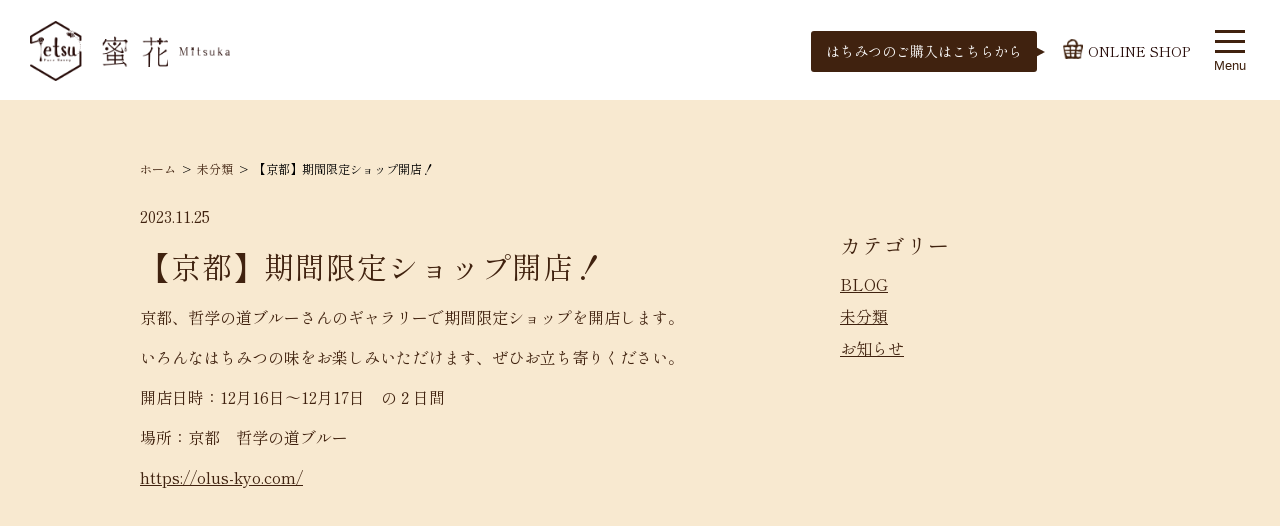

--- FILE ---
content_type: text/html; charset=UTF-8
request_url: https://mitsuka.shop/uncategorized/436/
body_size: 8372
content:
<!doctype html>
<html>
<head>
	<meta charset="UTF-8">
<meta name="viewport" content="width=device-width,initial-scale=1.0,minimum-scale=1.0">
    <meta property="og:title" content="蜜花 | Mitsuka">
    <meta property="og:type" content="website">
    <meta property="og:url" content="https://mitsuka.shop/">
    <meta property="og:image" content="https://mitsuka.shop/wp-content/themes/mitsuka/img/ogp.jpg">
    <meta property="og:site_name" content="蜜花 | Mitsuka">
    <meta property="og:description" content="蜜花はみなべ町晩稲にある養蜂園、中村養蜂園のはちみつを主に取り扱うはちみつショップです。">
 

  <link rel="shortcut icon" href="https://mitsuka.shop/wp-content/themes/mitsuka/img/favicon.ico">
<!-- slick CSS -->
<link rel="stylesheet" type="text/css" href="https://mitsuka.shop/wp-content/themes/mitsuka/slick/slick.css" media="screen" />
<link rel="stylesheet" type="text/css" href="https://mitsuka.shop/wp-content/themes/mitsuka/slick/slick-theme.css" media="screen" />
<!-- /slick CSS -->
 <link rel="stylesheet" href="https://mitsuka.shop/wp-content/themes/mitsuka/style.css">
<link rel="stylesheet" href="https://mitsuka.shop/wp-content/themes/mitsuka/css/sanitize.css"/>

<link rel="preconnect" href="https://fonts.googleapis.com">
<link rel="preconnect" href="https://fonts.gstatic.com" crossorigin>
	
<link href="https://fonts.googleapis.com/css2?family=Lora&display=swap" rel="stylesheet">
<link href="https://fonts.googleapis.com/css2?family=Lora&family=Shippori+Mincho&display=swap" rel="stylesheet">
<!-- jQuery -->
<script type="text/javascript" src="https://cdn.jsdelivr.net/npm/jquery@3.6.0/dist/jquery.min.js"></script>
	
			



  
		<!-- All in One SEO 4.1.6.2 -->
		<title>【京都】期間限定ショップ開店！ - 蜜花 mitsuka はちみつオンラインショップ</title>
		<meta name="description" content="京都、哲学の道ブルーさんのギャラリーで期間限定ショップを開店します。 いろんなはちみつの味をお楽しみいただけます、ぜひお立ち寄りください。 開店日時：12月16日〜12月17日 の２日間 場所：京都 哲学の道ブルー ht […]" />
		<meta name="robots" content="max-image-preview:large" />
		<link rel="canonical" href="https://mitsuka.shop/uncategorized/436/" />

		<!-- Global site tag (gtag.js) - Google Analytics -->
<script async src="https://www.googletagmanager.com/gtag/js?id=UA-218231002-1"></script>
<script>
 window.dataLayer = window.dataLayer || [];
 function gtag(){dataLayer.push(arguments);}
 gtag('js', new Date());

 gtag('config', 'UA-218231002-1');
</script>
		<meta property="og:locale" content="ja_JP" />
		<meta property="og:site_name" content="蜜花 mitsuka はちみつオンラインショップ - 蜜花はみなべ町晩稲にある中村養蜂園のはちみつを取り扱うオンラインショップです。" />
		<meta property="og:type" content="article" />
		<meta property="og:title" content="【京都】期間限定ショップ開店！ - 蜜花 mitsuka はちみつオンラインショップ" />
		<meta property="og:description" content="京都、哲学の道ブルーさんのギャラリーで期間限定ショップを開店します。 いろんなはちみつの味をお楽しみいただけます、ぜひお立ち寄りください。 開店日時：12月16日〜12月17日 の２日間 場所：京都 哲学の道ブルー ht […]" />
		<meta property="og:url" content="https://mitsuka.shop/uncategorized/436/" />
		<meta property="og:image" content="https://mitsuka.shop/wp-content/uploads/2022/01/ogp.jpg" />
		<meta property="og:image:secure_url" content="https://mitsuka.shop/wp-content/uploads/2022/01/ogp.jpg" />
		<meta property="og:image:width" content="1200" />
		<meta property="og:image:height" content="630" />
		<meta property="article:published_time" content="2023-11-25T00:30:00+00:00" />
		<meta property="article:modified_time" content="2023-11-20T07:41:00+00:00" />
		<meta property="article:publisher" content="https://www.facebook.com/--658684034519439/" />
		<meta name="twitter:card" content="summary_large_image" />
		<meta name="twitter:title" content="【京都】期間限定ショップ開店！ - 蜜花 mitsuka はちみつオンラインショップ" />
		<meta name="twitter:description" content="京都、哲学の道ブルーさんのギャラリーで期間限定ショップを開店します。 いろんなはちみつの味をお楽しみいただけます、ぜひお立ち寄りください。 開店日時：12月16日〜12月17日 の２日間 場所：京都 哲学の道ブルー ht […]" />
		<meta name="twitter:image" content="https://mitsuka.shop/wp-content/uploads/2022/01/ogp.jpg" />
		<script type="application/ld+json" class="aioseo-schema">
			{"@context":"https:\/\/schema.org","@graph":[{"@type":"WebSite","@id":"https:\/\/mitsuka.shop\/#website","url":"https:\/\/mitsuka.shop\/","name":"\u871c\u82b1 mitsuka \u306f\u3061\u307f\u3064\u30aa\u30f3\u30e9\u30a4\u30f3\u30b7\u30e7\u30c3\u30d7","description":"\u871c\u82b1\u306f\u307f\u306a\u3079\u753a\u6669\u7a32\u306b\u3042\u308b\u4e2d\u6751\u990a\u8702\u5712\u306e\u306f\u3061\u307f\u3064\u3092\u53d6\u308a\u6271\u3046\u30aa\u30f3\u30e9\u30a4\u30f3\u30b7\u30e7\u30c3\u30d7\u3067\u3059\u3002","inLanguage":"ja","publisher":{"@id":"https:\/\/mitsuka.shop\/#organization"}},{"@type":"Organization","@id":"https:\/\/mitsuka.shop\/#organization","name":"mitsuka","url":"https:\/\/mitsuka.shop\/","logo":{"@type":"ImageObject","@id":"https:\/\/mitsuka.shop\/#organizationLogo","url":"https:\/\/mitsuka.shop\/wp-content\/uploads\/2022\/03\/logo.png","width":212,"height":350},"image":{"@id":"https:\/\/mitsuka.shop\/#organizationLogo"},"sameAs":["https:\/\/www.facebook.com\/--658684034519439\/","https:\/\/www.instagram.com\/mitsuka_5181\/"]},{"@type":"BreadcrumbList","@id":"https:\/\/mitsuka.shop\/uncategorized\/436\/#breadcrumblist","itemListElement":[{"@type":"ListItem","@id":"https:\/\/mitsuka.shop\/#listItem","position":1,"item":{"@type":"WebPage","@id":"https:\/\/mitsuka.shop\/","name":"\u30db\u30fc\u30e0","description":"\u871c\u82b1\u306f\u307f\u306a\u3079\u753a\u6669\u7a32\u306b\u3042\u308b\u4e2d\u6751\u990a\u8702\u5712\u306e\u306f\u3061\u307f\u3064\u3092\u53d6\u308a\u6271\u3046\u30aa\u30f3\u30e9\u30a4\u30f3\u30b7\u30e7\u30c3\u30d7\u3067\u3059\u3002 - \u871c\u82b1 mitsuka \u306f\u3061\u307f\u3064\u30aa\u30f3\u30e9\u30a4\u30f3\u30b7\u30e7\u30c3\u30d7","url":"https:\/\/mitsuka.shop\/"},"nextItem":"https:\/\/mitsuka.shop\/uncategorized\/#listItem"},{"@type":"ListItem","@id":"https:\/\/mitsuka.shop\/uncategorized\/#listItem","position":2,"item":{"@type":"WebPage","@id":"https:\/\/mitsuka.shop\/uncategorized\/","name":"\u672a\u5206\u985e","description":"\u4eac\u90fd\u3001\u54f2\u5b66\u306e\u9053\u30d6\u30eb\u30fc\u3055\u3093\u306e\u30ae\u30e3\u30e9\u30ea\u30fc\u3067\u671f\u9593\u9650\u5b9a\u30b7\u30e7\u30c3\u30d7\u3092\u958b\u5e97\u3057\u307e\u3059\u3002 \u3044\u308d\u3093\u306a\u306f\u3061\u307f\u3064\u306e\u5473\u3092\u304a\u697d\u3057\u307f\u3044\u305f\u3060\u3051\u307e\u3059\u3001\u305c\u3072\u304a\u7acb\u3061\u5bc4\u308a\u304f\u3060\u3055\u3044\u3002 \u958b\u5e97\u65e5\u6642\uff1a12\u670816\u65e5\u301c12\u670817\u65e5 \u306e\uff12\u65e5\u9593 \u5834\u6240\uff1a\u4eac\u90fd \u54f2\u5b66\u306e\u9053\u30d6\u30eb\u30fc ht [\u2026]","url":"https:\/\/mitsuka.shop\/uncategorized\/"},"previousItem":"https:\/\/mitsuka.shop\/#listItem"}]},{"@type":"Person","@id":"https:\/\/mitsuka.shop\/author\/mitsuka_s\/#author","url":"https:\/\/mitsuka.shop\/author\/mitsuka_s\/","name":"mitsuka_s","image":{"@type":"ImageObject","@id":"https:\/\/mitsuka.shop\/uncategorized\/436\/#authorImage","url":"https:\/\/secure.gravatar.com\/avatar\/fca06ff754b395708f21ec7ebdfd5af3b8738618c89456839ae2ceccf345f419?s=96&d=mm&r=g","width":96,"height":96,"caption":"mitsuka_s"},"sameAs":["https:\/\/www.facebook.com\/--658684034519439\/","https:\/\/www.instagram.com\/mitsuka_5181\/"]},{"@type":"WebPage","@id":"https:\/\/mitsuka.shop\/uncategorized\/436\/#webpage","url":"https:\/\/mitsuka.shop\/uncategorized\/436\/","name":"\u3010\u4eac\u90fd\u3011\u671f\u9593\u9650\u5b9a\u30b7\u30e7\u30c3\u30d7\u958b\u5e97\uff01 - \u871c\u82b1 mitsuka \u306f\u3061\u307f\u3064\u30aa\u30f3\u30e9\u30a4\u30f3\u30b7\u30e7\u30c3\u30d7","description":"\u4eac\u90fd\u3001\u54f2\u5b66\u306e\u9053\u30d6\u30eb\u30fc\u3055\u3093\u306e\u30ae\u30e3\u30e9\u30ea\u30fc\u3067\u671f\u9593\u9650\u5b9a\u30b7\u30e7\u30c3\u30d7\u3092\u958b\u5e97\u3057\u307e\u3059\u3002 \u3044\u308d\u3093\u306a\u306f\u3061\u307f\u3064\u306e\u5473\u3092\u304a\u697d\u3057\u307f\u3044\u305f\u3060\u3051\u307e\u3059\u3001\u305c\u3072\u304a\u7acb\u3061\u5bc4\u308a\u304f\u3060\u3055\u3044\u3002 \u958b\u5e97\u65e5\u6642\uff1a12\u670816\u65e5\u301c12\u670817\u65e5 \u306e\uff12\u65e5\u9593 \u5834\u6240\uff1a\u4eac\u90fd \u54f2\u5b66\u306e\u9053\u30d6\u30eb\u30fc ht [\u2026]","inLanguage":"ja","isPartOf":{"@id":"https:\/\/mitsuka.shop\/#website"},"breadcrumb":{"@id":"https:\/\/mitsuka.shop\/uncategorized\/436\/#breadcrumblist"},"author":"https:\/\/mitsuka.shop\/author\/mitsuka_s\/#author","creator":"https:\/\/mitsuka.shop\/author\/mitsuka_s\/#author","datePublished":"2023-11-25T00:30:00+09:00","dateModified":"2023-11-20T07:41:00+09:00"},{"@type":"BlogPosting","@id":"https:\/\/mitsuka.shop\/uncategorized\/436\/#blogposting","name":"\u3010\u4eac\u90fd\u3011\u671f\u9593\u9650\u5b9a\u30b7\u30e7\u30c3\u30d7\u958b\u5e97\uff01 - \u871c\u82b1 mitsuka \u306f\u3061\u307f\u3064\u30aa\u30f3\u30e9\u30a4\u30f3\u30b7\u30e7\u30c3\u30d7","description":"\u4eac\u90fd\u3001\u54f2\u5b66\u306e\u9053\u30d6\u30eb\u30fc\u3055\u3093\u306e\u30ae\u30e3\u30e9\u30ea\u30fc\u3067\u671f\u9593\u9650\u5b9a\u30b7\u30e7\u30c3\u30d7\u3092\u958b\u5e97\u3057\u307e\u3059\u3002 \u3044\u308d\u3093\u306a\u306f\u3061\u307f\u3064\u306e\u5473\u3092\u304a\u697d\u3057\u307f\u3044\u305f\u3060\u3051\u307e\u3059\u3001\u305c\u3072\u304a\u7acb\u3061\u5bc4\u308a\u304f\u3060\u3055\u3044\u3002 \u958b\u5e97\u65e5\u6642\uff1a12\u670816\u65e5\u301c12\u670817\u65e5 \u306e\uff12\u65e5\u9593 \u5834\u6240\uff1a\u4eac\u90fd \u54f2\u5b66\u306e\u9053\u30d6\u30eb\u30fc ht [\u2026]","inLanguage":"ja","headline":"\u3010\u4eac\u90fd\u3011\u671f\u9593\u9650\u5b9a\u30b7\u30e7\u30c3\u30d7\u958b\u5e97\uff01","author":{"@id":"https:\/\/mitsuka.shop\/author\/mitsuka_s\/#author"},"publisher":{"@id":"https:\/\/mitsuka.shop\/#organization"},"datePublished":"2023-11-25T00:30:00+09:00","dateModified":"2023-11-20T07:41:00+09:00","articleSection":"\u672a\u5206\u985e","mainEntityOfPage":{"@id":"https:\/\/mitsuka.shop\/uncategorized\/436\/#webpage"},"isPartOf":{"@id":"https:\/\/mitsuka.shop\/uncategorized\/436\/#webpage"},"image":{"@type":"ImageObject","@id":"https:\/\/mitsuka.shop\/#articleImage","url":"https:\/\/mitsuka.shop\/wp-content\/uploads\/2022\/01\/samplemitsuka.jpg","width":1000,"height":1000}}]}
		</script>
		<!-- All in One SEO -->

<link rel='dns-prefetch' href='//webfonts.sakura.ne.jp' />
<link rel="alternate" type="application/rss+xml" title="蜜花 mitsuka はちみつオンラインショップ &raquo; 【京都】期間限定ショップ開店！ のコメントのフィード" href="https://mitsuka.shop/uncategorized/436/feed/" />
<link rel="alternate" title="oEmbed (JSON)" type="application/json+oembed" href="https://mitsuka.shop/wp-json/oembed/1.0/embed?url=https%3A%2F%2Fmitsuka.shop%2Funcategorized%2F436%2F" />
<link rel="alternate" title="oEmbed (XML)" type="text/xml+oembed" href="https://mitsuka.shop/wp-json/oembed/1.0/embed?url=https%3A%2F%2Fmitsuka.shop%2Funcategorized%2F436%2F&#038;format=xml" />
		<!-- This site uses the Google Analytics by MonsterInsights plugin v8.10.0 - Using Analytics tracking - https://www.monsterinsights.com/ -->
		<!-- Note: MonsterInsights is not currently configured on this site. The site owner needs to authenticate with Google Analytics in the MonsterInsights settings panel. -->
					<!-- No UA code set -->
				<!-- / Google Analytics by MonsterInsights -->
		<style id='wp-img-auto-sizes-contain-inline-css' type='text/css'>
img:is([sizes=auto i],[sizes^="auto," i]){contain-intrinsic-size:3000px 1500px}
/*# sourceURL=wp-img-auto-sizes-contain-inline-css */
</style>
<style id='wp-emoji-styles-inline-css' type='text/css'>

	img.wp-smiley, img.emoji {
		display: inline !important;
		border: none !important;
		box-shadow: none !important;
		height: 1em !important;
		width: 1em !important;
		margin: 0 0.07em !important;
		vertical-align: -0.1em !important;
		background: none !important;
		padding: 0 !important;
	}
/*# sourceURL=wp-emoji-styles-inline-css */
</style>
<style id='wp-block-library-inline-css' type='text/css'>
:root{--wp-block-synced-color:#7a00df;--wp-block-synced-color--rgb:122,0,223;--wp-bound-block-color:var(--wp-block-synced-color);--wp-editor-canvas-background:#ddd;--wp-admin-theme-color:#007cba;--wp-admin-theme-color--rgb:0,124,186;--wp-admin-theme-color-darker-10:#006ba1;--wp-admin-theme-color-darker-10--rgb:0,107,160.5;--wp-admin-theme-color-darker-20:#005a87;--wp-admin-theme-color-darker-20--rgb:0,90,135;--wp-admin-border-width-focus:2px}@media (min-resolution:192dpi){:root{--wp-admin-border-width-focus:1.5px}}.wp-element-button{cursor:pointer}:root .has-very-light-gray-background-color{background-color:#eee}:root .has-very-dark-gray-background-color{background-color:#313131}:root .has-very-light-gray-color{color:#eee}:root .has-very-dark-gray-color{color:#313131}:root .has-vivid-green-cyan-to-vivid-cyan-blue-gradient-background{background:linear-gradient(135deg,#00d084,#0693e3)}:root .has-purple-crush-gradient-background{background:linear-gradient(135deg,#34e2e4,#4721fb 50%,#ab1dfe)}:root .has-hazy-dawn-gradient-background{background:linear-gradient(135deg,#faaca8,#dad0ec)}:root .has-subdued-olive-gradient-background{background:linear-gradient(135deg,#fafae1,#67a671)}:root .has-atomic-cream-gradient-background{background:linear-gradient(135deg,#fdd79a,#004a59)}:root .has-nightshade-gradient-background{background:linear-gradient(135deg,#330968,#31cdcf)}:root .has-midnight-gradient-background{background:linear-gradient(135deg,#020381,#2874fc)}:root{--wp--preset--font-size--normal:16px;--wp--preset--font-size--huge:42px}.has-regular-font-size{font-size:1em}.has-larger-font-size{font-size:2.625em}.has-normal-font-size{font-size:var(--wp--preset--font-size--normal)}.has-huge-font-size{font-size:var(--wp--preset--font-size--huge)}.has-text-align-center{text-align:center}.has-text-align-left{text-align:left}.has-text-align-right{text-align:right}.has-fit-text{white-space:nowrap!important}#end-resizable-editor-section{display:none}.aligncenter{clear:both}.items-justified-left{justify-content:flex-start}.items-justified-center{justify-content:center}.items-justified-right{justify-content:flex-end}.items-justified-space-between{justify-content:space-between}.screen-reader-text{border:0;clip-path:inset(50%);height:1px;margin:-1px;overflow:hidden;padding:0;position:absolute;width:1px;word-wrap:normal!important}.screen-reader-text:focus{background-color:#ddd;clip-path:none;color:#444;display:block;font-size:1em;height:auto;left:5px;line-height:normal;padding:15px 23px 14px;text-decoration:none;top:5px;width:auto;z-index:100000}html :where(.has-border-color){border-style:solid}html :where([style*=border-top-color]){border-top-style:solid}html :where([style*=border-right-color]){border-right-style:solid}html :where([style*=border-bottom-color]){border-bottom-style:solid}html :where([style*=border-left-color]){border-left-style:solid}html :where([style*=border-width]){border-style:solid}html :where([style*=border-top-width]){border-top-style:solid}html :where([style*=border-right-width]){border-right-style:solid}html :where([style*=border-bottom-width]){border-bottom-style:solid}html :where([style*=border-left-width]){border-left-style:solid}html :where(img[class*=wp-image-]){height:auto;max-width:100%}:where(figure){margin:0 0 1em}html :where(.is-position-sticky){--wp-admin--admin-bar--position-offset:var(--wp-admin--admin-bar--height,0px)}@media screen and (max-width:600px){html :where(.is-position-sticky){--wp-admin--admin-bar--position-offset:0px}}
/*wp_block_styles_on_demand_placeholder:696dfa2623d42*/
/*# sourceURL=wp-block-library-inline-css */
</style>
<style id='classic-theme-styles-inline-css' type='text/css'>
/*! This file is auto-generated */
.wp-block-button__link{color:#fff;background-color:#32373c;border-radius:9999px;box-shadow:none;text-decoration:none;padding:calc(.667em + 2px) calc(1.333em + 2px);font-size:1.125em}.wp-block-file__button{background:#32373c;color:#fff;text-decoration:none}
/*# sourceURL=/wp-includes/css/classic-themes.min.css */
</style>
<link rel='stylesheet' id='wp-block-paragraph-css' href='https://mitsuka.shop/wp-includes/blocks/paragraph/style.min.css?ver=6.9' type='text/css' media='all' />
<script type="text/javascript" src="https://mitsuka.shop/wp-content/themes/mitsuka/js/burger.js?ver=6.9" id="burger-js"></script>
<script type="text/javascript" src="https://mitsuka.shop/wp-includes/js/jquery/jquery.min.js?ver=3.7.1" id="jquery-core-js"></script>
<script type="text/javascript" src="https://mitsuka.shop/wp-includes/js/jquery/jquery-migrate.min.js?ver=3.4.1" id="jquery-migrate-js"></script>
<script type="text/javascript" src="//webfonts.sakura.ne.jp/js/sakurav3.js?fadein=0&amp;ver=3.1.0" id="typesquare_std-js"></script>
<link rel="https://api.w.org/" href="https://mitsuka.shop/wp-json/" /><link rel="alternate" title="JSON" type="application/json" href="https://mitsuka.shop/wp-json/wp/v2/posts/436" /><link rel="EditURI" type="application/rsd+xml" title="RSD" href="https://mitsuka.shop/xmlrpc.php?rsd" />
<meta name="generator" content="WordPress 6.9" />
<link rel='shortlink' href='https://mitsuka.shop/?p=436' />
<meta name="cdp-version" content="1.2.6" /><link rel="shortcut icon" type="image/x-icon" href="https://mitsuka.shop/wp-content/themes/mitsuka/favicon.ico">


</head>

 <body class="wp-singular post-template-default single single-post postid-436 single-format-standard wp-theme-mitsuka">
<div class="all-conwrap fade">
 <div class="hamb-bk"></div>
<header>
	
	<div class="fixarea">
	  <h1><a href="https://mitsuka.shop">
		  <img src="https://mitsuka.shop/wp-content/themes/mitsuka/img/s_logo.png" alt="蜜花" srcset="https://mitsuka.shop/wp-content/themes/mitsuka/img/s_logo@2x.png"></a>
	</h1>
	<div class="topnav">
		<div class="top_onlineshop">
						<span>はちみつのご購入はこちらから</span>					
			<a href="https://mitsuka.shop/item/">ONLINE <br class="nopc">SHOP</a>
					</div>
		<div class="hamburger">
			<button type="button" class="btn js-btn">
				<span class="btn-line"></span>
			</button>
		</div>
<nav class="globalnav">
	<div class="menu">
		<div class="menuWrap">
		<ul class="menu_list">
			<li class="nopc">
				<div class="foot-onlineshop shopbtn_pc"><a href="https://mitsuka.shop/item/">ONLINE SHOP</a></div>

			</li>
			<li><a href="https://mitsuka.shop">HOME</a></li>
			<li class="list_con"><a href="https://mitsuka.shop/#concept1">CONCEPT</a></li>
			<li class="list_con"><a href="https://mitsuka.shop/#Line-Up">LINE-UP</a></li>
			<li class="list_con"><a href="https://mitsuka.shop/#Aboutus">ABOUT US</a></li>
			<li><a href="https://mitsuka.shop/news/">NEWS</a></li>
		<li>
		<a href="https://honey.shop-pro.jp/secure/?mode=inq&shop_back_url=http%3A%2F%2Fhoney.shop-pro.jp%2F&shop_id=PA01149525">CONTACT</a>
		</li>

			
    </ul>
	<ul class="menu_listsmall">
		<li class="otherMenu">
			<a href="https://mitsuka.shop/privacypolicy/">プライバシーポリシー</a>
		</li>
		<li class="otherMenu">
			<a href="https://mitsuka.shop/company/">特定商取引法に基づく表記</a>
		</li>


			</ul>
	<ul class="menu_hachimitsu">
		<li>
			<a href="https://mitsuka.shop/item/#akasia">
			<figure>
				<img src="https://mitsuka.shop/wp-content/themes/mitsuka/img/akasia.png" alt="あかしあ" srcset="https://mitsuka.shop/wp-content/themes/mitsuka/img/akasia@2x.png">
			 </figure>
			</a>
		</li>
		
		<li>
			<a href="https://mitsuka.shop/item/#hyakka">
			<figure>
				<img src="https://mitsuka.shop/wp-content/themes/mitsuka/img/hyakka.png" alt="百花" srcset="https://mitsuka.shop/wp-content/themes/mitsuka/img/hyakka@2x.png">
			 </figure>
			</a>
		</li>
		<li>
			<a href="https://mitsuka.shop/item/#bodaiju">
			<figure>
				<img src="https://mitsuka.shop/wp-content/themes/mitsuka/img/bodaiju.png" alt="菩提樹" srcset="https://mitsuka.shop/wp-content/themes/mitsuka/img/bodaiju@2x.png">
			 </figure>
			</a>
		</li>
		<li>
			<a href="https://mitsuka.shop/item/#kihada">
			<figure>
				<img src="https://mitsuka.shop/wp-content/themes/mitsuka/img/kihada.png" alt="きはだ" srcset="https://mitsuka.shop/wp-content/themes/mitsuka/img/kihada@2x.png">
			</figure>
			</a>
		</li>

		
		<li>
			<a href="https://mitsuka.shop/item/#mikan">
			<figure>
				<img src="https://mitsuka.shop/wp-content/themes/mitsuka/img/mikan.png" alt="みかん" srcset="https://mitsuka.shop/wp-content/themes/mitsuka/img/mikan@2x.png">
			</figure>
			</a>
		</li>
				
				</ul>
	<ul class="menu_hachimitsu">
		<li>
			<a href="https://mitsuka.shop/item/#akasia">
			<p>あかしあはちみつ</p>
			</a>
		</li>
		<li>
			<a href="https://mitsuka.shop/item/#hyakka">
			<p>百花はちみつ</p>
			</a>
		</li>
		<li>
			<a href="https://mitsuka.shop/item/#bodaiju">
			<p>菩提樹はちみつ</p>
			</a>
		</li>
		<li>
			<a href="https://mitsuka.shop/item/#kihada">
			<p>きはだはちみつ</p>
			</a>
		</li>
		<li>
			<a href="https://mitsuka.shop/item/#mikan">
			<p>みかんはちみつ</p>
			</a>
		</li>
				
				</ul>
	<ul class="menu_sns">
					<li class="SNS">
			<a href="https://ja-jp.facebook.com/%E3%81%BF%E3%81%AA%E3%81%B9%E4%B8%AD%E6%9D%91%E9%A4%8A%E8%9C%82%E5%9C%92-Pure-honey-Tetsu-658684034519439/"><img src="https://mitsuka.shop/wp-content/themes/mitsuka/img/facebook.png" alt="facebook" srcset="https://mitsuka.shop/wp-content/themes/mitsuka/img/facebook@2x.png"></a>
			<a href="https://www.instagram.com/nakamurayouhouen/"><img src="https://mitsuka.shop/wp-content/themes/mitsuka/img/insta.png" alt="insta" srcset="https://mitsuka.shop/wp-content/themes/mitsuka/img/insta@2x.png"></a>
		</li>
			</ul>
			</div>
				</div>
</nav>
		</div>
		
	</div>


  </header> 
<section class="news_single pageback_padding">
		<div class="w1000">
				<div id="breadcrumb"><ul><li><a href="https://mitsuka.shop"><span>ホーム</span></a></li><li><a href="https://mitsuka.shop/uncategorized/"><span>未分類</span></a></li><li><span>【京都】期間限定ショップ開店！</span></li></ul></div><div class="newsWrap">
<div class="postwrap">
			<article class="newsSinglePost">
					<p class="data">2023.11.25</p>
	<h2>【京都】期間限定ショップ開店！</h2>

						<p>
<p>京都、哲学の道ブルーさんのギャラリーで期間限定ショップを開店します。</p>



<p>いろんなはちみつの味をお楽しみいただけます、ぜひお立ち寄りください。</p>



<p>開店日時：12月16日〜12月17日　の２日間</p>



<p>場所：京都　哲学の道ブルー</p>



<p><a href="https://olus-kyo.com/" title="https://olus-kyo.com/">https://olus-kyo.com/</a></p>


<p><iframe src="https://www.google.com/maps/embed?pb=!1m18!1m12!1m3!1d3267.3132058294054!2d135.7940150757587!3d35.023893672806594!2m3!1f0!2f0!3f0!3m2!1i1024!2i768!4f13.1!3m3!1m2!1s0x60010908cbb5af57%3A0xbaa5f87449bab991!2z5ZOy5a2m44Gu6YGTIOODluODq-ODvA!5e0!3m2!1sja!2sjp!4v1700465900884!5m2!1sja!2sjp" width="600" height="450" style="border:0;" allowfullscreen="" loading="lazy" referrerpolicy="no-referrer-when-downgrade"></iframe></p>


<figure class="wp-block-image size-full"><img fetchpriority="high" decoding="async" width="1000" height="1000" src="https://mitsuka.shop/wp-content/uploads/2022/01/samplemitsuka.jpg" alt="" class="wp-image-152" srcset="https://mitsuka.shop/wp-content/uploads/2022/01/samplemitsuka.jpg 1000w, https://mitsuka.shop/wp-content/uploads/2022/01/samplemitsuka-300x300.jpg 300w, https://mitsuka.shop/wp-content/uploads/2022/01/samplemitsuka-150x150.jpg 150w, https://mitsuka.shop/wp-content/uploads/2022/01/samplemitsuka-768x768.jpg 768w" sizes="(max-width: 1000px) 100vw, 1000px" /></figure>



<p></p>
</p>
		
	</article>
	<div class="backCateall">
		<a href="https://mitsuka.shop/news/"><button class="prev">一覧に戻る</button></a>
	</div>
</div>

	



		<div class="rightWrap">
			<aside>
				<h3>カテゴリー</h3>
							<li>
		<a href="https://mitsuka.shop/blog/">BLOG</a>
	</li>
	<li>
		<a href="https://mitsuka.shop/uncategorized/">未分類</a>
	</li>
	<li>
		<a href="https://mitsuka.shop/news/">お知らせ</a>
	</li>
			</aside>
</div>
	</div>
	</div>
	
</section>
	

 </main>

<footer>
	<div class="footerCon">
		<div class="footerbox footw50">		
			<h3>はちみつラインナップ</h3>
			<ul>
				<li><a href="https://mitsuka.shop/item/#akasia">- あかしあ</a></li>
			<li><a href="https://mitsuka.shop/item/#hyakka">- 百花</a></li>
			<li><a href="https://mitsuka.shop/item/#bodaiju">- 菩提樹</a></li>
			<li><a href="https://mitsuka.shop/item/#kihada">-きはだ</a></li>
			<li><a href="https://mitsuka.shop/item/#mikan">-みかん</a></li>
			</ul>
		</div>
		<div class="footerbox footw50">		
			<ul>
				<li><a href="https://mitsuka.shop">HOME</a></li>
			<li><a href="https://mitsuka.shop#concept1">CONCEPT</a></li>
			<li><a href="https://mitsuka.shop#Line-Up">LINE-UP</a></li>
			<li><a href="https://mitsuka.shop#Aboutus">ABOUT US</a></li>
			<li><a href="https://mitsuka.shop/news/">NEWS</a></li>
		<li>
		<a href="https://honey.shop-pro.jp/secure/?mode=inq&shop_back_url=http%3A%2F%2Fhoney.shop-pro.jp%2F&shop_id=PA01149525">CONTACT</a>
		</li>
				<li class="f_contents"><a href="https://mitsuka.shop/privacypolicy/">プライバシーポリシー</a></li>
				<li class="f_contents"><a href="https://mitsuka.shop/company/">特定商取引法に基づく表記</a></li>
			</ul>
		</div>
		<div class="footerbox">	
			<div class="foot-onlineshop"><a href="https://mitsuka.shop/item/">ONLINE SHOP</a></div>
			<h2><img src="https://mitsuka.shop/wp-content/themes/mitsuka/img/s_logow.png" alt="蜜花" srcset="https://mitsuka.shop/wp-content/themes/mitsuka/img/s_logow@2x.png"></h2>
			<h3>蜜花<span>代表　船谷　江伺子</span></h3>
			<p class="foot-adress">〒645-0022  和歌山県日高郡みなべ町晩稲502-1</p>
				<p>TEL/FAX 0739-33-2267</p>
			<p class="foot-sns">
				<a href="https://ja-jp.facebook.com/%E3%81%BF%E3%81%AA%E3%81%B9%E4%B8%AD%E6%9D%91%E9%A4%8A%E8%9C%82%E5%9C%92-Pure-honey-Tetsu-658684034519439/"><img src="https://mitsuka.shop/wp-content/themes/mitsuka/img/facebook.png" alt="facebook" srcset="https://mitsuka.shop/wp-content/themes/mitsuka/img/facebook@2x.png"></a>
				<a href="https://www.instagram.com/mitsuka_5181/"><img src="https://mitsuka.shop/wp-content/themes/mitsuka/img/insta.png" alt="insta" srcset="https://mitsuka.shop/wp-content/themes/mitsuka/img/insta@2x.png"></a></p>
		</div>
		</div>
		<div class="foot_btmWrap">
		<p>© Mitsuka All Rights Reserved.</p>
		</div>
 </footer>


</div>

<script type="speculationrules">
{"prefetch":[{"source":"document","where":{"and":[{"href_matches":"/*"},{"not":{"href_matches":["/wp-*.php","/wp-admin/*","/wp-content/uploads/*","/wp-content/*","/wp-content/plugins/*","/wp-content/themes/mitsuka/*","/*\\?(.+)"]}},{"not":{"selector_matches":"a[rel~=\"nofollow\"]"}},{"not":{"selector_matches":".no-prefetch, .no-prefetch a"}}]},"eagerness":"conservative"}]}
</script>
<script id="wp-emoji-settings" type="application/json">
{"baseUrl":"https://s.w.org/images/core/emoji/17.0.2/72x72/","ext":".png","svgUrl":"https://s.w.org/images/core/emoji/17.0.2/svg/","svgExt":".svg","source":{"concatemoji":"https://mitsuka.shop/wp-includes/js/wp-emoji-release.min.js?ver=6.9"}}
</script>
<script type="module">
/* <![CDATA[ */
/*! This file is auto-generated */
const a=JSON.parse(document.getElementById("wp-emoji-settings").textContent),o=(window._wpemojiSettings=a,"wpEmojiSettingsSupports"),s=["flag","emoji"];function i(e){try{var t={supportTests:e,timestamp:(new Date).valueOf()};sessionStorage.setItem(o,JSON.stringify(t))}catch(e){}}function c(e,t,n){e.clearRect(0,0,e.canvas.width,e.canvas.height),e.fillText(t,0,0);t=new Uint32Array(e.getImageData(0,0,e.canvas.width,e.canvas.height).data);e.clearRect(0,0,e.canvas.width,e.canvas.height),e.fillText(n,0,0);const a=new Uint32Array(e.getImageData(0,0,e.canvas.width,e.canvas.height).data);return t.every((e,t)=>e===a[t])}function p(e,t){e.clearRect(0,0,e.canvas.width,e.canvas.height),e.fillText(t,0,0);var n=e.getImageData(16,16,1,1);for(let e=0;e<n.data.length;e++)if(0!==n.data[e])return!1;return!0}function u(e,t,n,a){switch(t){case"flag":return n(e,"\ud83c\udff3\ufe0f\u200d\u26a7\ufe0f","\ud83c\udff3\ufe0f\u200b\u26a7\ufe0f")?!1:!n(e,"\ud83c\udde8\ud83c\uddf6","\ud83c\udde8\u200b\ud83c\uddf6")&&!n(e,"\ud83c\udff4\udb40\udc67\udb40\udc62\udb40\udc65\udb40\udc6e\udb40\udc67\udb40\udc7f","\ud83c\udff4\u200b\udb40\udc67\u200b\udb40\udc62\u200b\udb40\udc65\u200b\udb40\udc6e\u200b\udb40\udc67\u200b\udb40\udc7f");case"emoji":return!a(e,"\ud83e\u1fac8")}return!1}function f(e,t,n,a){let r;const o=(r="undefined"!=typeof WorkerGlobalScope&&self instanceof WorkerGlobalScope?new OffscreenCanvas(300,150):document.createElement("canvas")).getContext("2d",{willReadFrequently:!0}),s=(o.textBaseline="top",o.font="600 32px Arial",{});return e.forEach(e=>{s[e]=t(o,e,n,a)}),s}function r(e){var t=document.createElement("script");t.src=e,t.defer=!0,document.head.appendChild(t)}a.supports={everything:!0,everythingExceptFlag:!0},new Promise(t=>{let n=function(){try{var e=JSON.parse(sessionStorage.getItem(o));if("object"==typeof e&&"number"==typeof e.timestamp&&(new Date).valueOf()<e.timestamp+604800&&"object"==typeof e.supportTests)return e.supportTests}catch(e){}return null}();if(!n){if("undefined"!=typeof Worker&&"undefined"!=typeof OffscreenCanvas&&"undefined"!=typeof URL&&URL.createObjectURL&&"undefined"!=typeof Blob)try{var e="postMessage("+f.toString()+"("+[JSON.stringify(s),u.toString(),c.toString(),p.toString()].join(",")+"));",a=new Blob([e],{type:"text/javascript"});const r=new Worker(URL.createObjectURL(a),{name:"wpTestEmojiSupports"});return void(r.onmessage=e=>{i(n=e.data),r.terminate(),t(n)})}catch(e){}i(n=f(s,u,c,p))}t(n)}).then(e=>{for(const n in e)a.supports[n]=e[n],a.supports.everything=a.supports.everything&&a.supports[n],"flag"!==n&&(a.supports.everythingExceptFlag=a.supports.everythingExceptFlag&&a.supports[n]);var t;a.supports.everythingExceptFlag=a.supports.everythingExceptFlag&&!a.supports.flag,a.supports.everything||((t=a.source||{}).concatemoji?r(t.concatemoji):t.wpemoji&&t.twemoji&&(r(t.twemoji),r(t.wpemoji)))});
//# sourceURL=https://mitsuka.shop/wp-includes/js/wp-emoji-loader.min.js
/* ]]> */
</script>
	<script src="https://mitsuka.shop/wp-content/themes/mitsuka/slick/slick.min.js"></script>
<script type="text/javascript" src="https://mitsuka.shop/wp-content/themes/mitsuka/js/slick.js"></script>
</body>
</html>

--- FILE ---
content_type: text/css
request_url: https://mitsuka.shop/wp-content/themes/mitsuka/style.css
body_size: 7870
content:
@charset "UTF-8";
/* Scss Document */
/*
  Theme Name: mitsuka
Theme URI: https://mitsuka.shop
Description: mitsuka official theme
*/
html {
  font-size: 62.5%;
  background: #f5f5f5; }

body {
  font-family: "Shippori Mincho", "Lora", serif;
  font-size: 1.6em; }

button {
  background-color: transparent;
  border: none;
  cursor: pointer;
  outline: none;
  padding: 0;
  appearance: none; }

a:visited {
  color: #40220f; }

a:hover {
  opacity: 0.7;
  transition: all 0.3s; }

h2 {
  font-size: 5.5rem;
  margin: 0 0 0.5em;
  color: #40220f;
  font-weight: normal;
  letter-spacing: 0.1rem; }
  h2 span {
    display: block;
    font-size: 2rem;
    margin: 0.5em 0 0; }

h3 {
  font-size: 3.5rem;
  margin: 2em 0 0.5em;
  color: #40220f;
  font-weight: normal;
  letter-spacing: 0.1rem; }

p {
  color: #40220f;
  font-feature-settings: "palt"; }

.tel-number {
  color: #40220f !important;
  text-decoration: none !important; }

@media screen and (max-width: 550px) {
  h2 {
    font-size: 4rem; }
    h2 span {
      margin: 0; }

  p {
    color: #40220f;
    font-feature-settings: "palt";
    font-size: 1.4rem; } }
.nopc {
  display: none; }

.nosp {
  display: inline-block; }

@media screen and (max-width: 550px) {
  .nopc {
    display: inline-block; }

  .nosp {
    display: none; } }
/*-------------------------------------------
 header
-------------------------------------------*/
.fixarea {
  position: fixed;
  width: 100%;
  display: flex;
  justify-content: space-between;
  align-items: center;
  background: #fff;
  top: 0;
  left: 0;
  height: 10rem;
  z-index: 200; }
  .fixarea h1 {
    width: 20rem;
    margin: 0 0 0 3rem;
    z-index: 99; }
    .fixarea h1 img {
      max-width: 100%;
      margin-top: 0.25rem; }
  .fixarea .topnav {
    display: flex;
    justify-content: flex-end;
    width: 28rem;
    margin: 0 9rem 0 0; }
    .fixarea .topnav .top_onlineshop {
      z-index: 99;
      position: relative; }
      .fixarea .topnav .top_onlineshop span {
        position: absolute;
        display: block;
        left: -18em;
        top: -0.7rem;
        background: #40220f;
        padding: 1rem 1.5rem;
        border-radius: 3px;
        color: #fff;
        font-size: 1.4rem; }
        .fixarea .topnav .top_onlineshop span:before {
          content: "";
          position: absolute;
          top: 50%;
          left: 97%;
          margin-top: -0.8rem;
          border: 8px solid transparent;
          border-left: 15px solid #40220f; }
      .fixarea .topnav .top_onlineshop a {
        text-decoration: none;
        font-size: 1.4rem;
        color: #270c09; }
        .fixarea .topnav .top_onlineshop a:first-child {
          margin: 0 1rem 0 0; }
          .fixarea .topnav .top_onlineshop a:first-child::before {
            content: "";
            display: inline-block;
            width: 3rem;
            height: 3rem;
            margin-right: 0;
            background: url(./img/illust02.png);
            background-repeat: no-repeat;
            background-size: contain;
            vertical-align: -50%; }
        .fixarea .topnav .top_onlineshop a:nth-child(2)::before {
          content: "";
          display: inline-block;
          width: 2rem;
          height: 2rem;
          vertical-align: -10%;
          margin: 0 0.5rem 0 0;
          background: url(./img/onlineshop.png);
          background-image: image-set(url(./img/onlineshop.png) 1x, url(./img/onlineshop@2x.png) 2x);
          background-image: -webkit-image-set(url(./img/onlineshop.png) 1x, url(./img/onlineshop@2x.png) 2x);
          background-repeat: no-repeat;
          background-size: contain; }

@media screen and (max-width: 550px) {
  .fixarea {
    height: 6rem; }
    .fixarea h1 {
      box-sizing: border-box; }
      .fixarea h1 img {
        padding: 1rem 0; }
    .fixarea .topnav .hamburger .btn {
      position: fixed;
      top: 2.1rem;
      right: 2rem;
      width: 3rem;
      height: 3rem; }
    .fixarea .topnav .top_onlineshop {
      display: flex;
      align-items: flex-end;
      position: absolute;
      bottom: -130%;
      right: 2vw; }
      .fixarea .topnav .top_onlineshop a {
        font-size: 0.8rem;
        text-align: center; }
        .fixarea .topnav .top_onlineshop a:first-child {
          text-align: center;
          margin: 0 1rem 0 0; }
          .fixarea .topnav .top_onlineshop a:first-child::before {
            display: block;
            width: 3rem;
            height: 3rem;
            margin: 0 auto;
            vertical-align: -50%; }
        .fixarea .topnav .top_onlineshop a:nth-child(2)::before {
          display: block;
          width: 2.5rem;
          height: 3rem;
          vertical-align: -10%;
          margin: 0 auto; } }
.globalnav {
  display: inline-block; }
  .globalnav .menu {
    display: none; }
  .globalnav .open {
    opacity: 0;
    transition: .3s;
    width: 100%;
    height: 100vh;
    min-height: 900px;
    position: fixed;
    top: 0;
    left: 0;
    margin: 0;
    display: flex;
    justify-content: center;
    color: #efefef;
    background-color: #f9daa3;
    overflow: hidden;
    transition: .3s;
    z-index: 5; }
    .globalnav .open .menuWrap {
      display: flex;
      flex-direction: row;
      flex-wrap: wrap;
      justify-content: center;
      height: 90vh;
      position: relative; }
      .globalnav .open .menuWrap ul {
        width: 80%;
        display: flex;
        margin: 0 auto; }
        .globalnav .open .menuWrap ul li {
          font-size: 0.28rem;
          width: 90%;
          margin: 0 auto;
          display: flex;
          justify-content: center;
          align-items: center; }
          .globalnav .open .menuWrap ul li a {
            text-decoration: none;
            color: #270c09;
            font-size: 1rem;
            padding: 0 1rem; }
      .globalnav .open .menuWrap ul.menu_list {
        margin: 10rem 0 0;
        height: 13vh; }
        .globalnav .open .menuWrap ul.menu_list li .shopbtn_pc {
          display: none; }
        .globalnav .open .menuWrap ul.menu_list li a {
          font-size: 1.8rem; }
      .globalnav .open .menuWrap ul.menu_listsmall {
        height: 10vh; }
        .globalnav .open .menuWrap ul.menu_listsmall li.otherMenu a {
          font-size: 1.3rem; }
      .globalnav .open .menuWrap ul.menu_hachimitsu {
        height: auto; }
        .globalnav .open .menuWrap ul.menu_hachimitsu li {
          text-align: center; }
          .globalnav .open .menuWrap ul.menu_hachimitsu li a figure img {
            width: 100%;
            max-width: 100%; }
      .globalnav .open .menuWrap ul.menu_sns {
        position: absolute;
        bottom: -25vh; }
        .globalnav .open .menuWrap ul.menu_sns li.SNS a {
          margin: 0 1rem; }
          .globalnav .open .menuWrap ul.menu_sns li.SNS a img {
            width: 3.5rem; }
  .globalnav .open {
    opacity: 1;
    transition: .3s;
    top: 0; }

@media screen and (max-width: 550px) {
  .globalnav .open .menuWrap {
    height: auto;
    max-height: 100vh; }
    .globalnav .open .menuWrap ul {
      flex-direction: column; }
    .globalnav .open .menuWrap ul.menu_list {
      height: auto;
      margin: 15vh 0 3vh; }
      .globalnav .open .menuWrap ul.menu_list li {
        padding: 0 0 1rem; }
        .globalnav .open .menuWrap ul.menu_list li .foot-onlineshop a {
          width: 100%;
          display: block;
          text-align: center;
          text-decoration: none;
          padding: 1.5rem 2rem;
          background: #e2ba1b;
          color: #40220f;
          font-size: 1.5rem;
          margin: 2rem 0 0; }
          .globalnav .open .menuWrap ul.menu_list li .foot-onlineshop a::before {
            content: "";
            display: inline-block;
            width: 3rem;
            height: 3rem;
            margin: 0 0.5rem 0 0;
            vertical-align: -30%;
            background: url(./img/onlineshop.png);
            background-image: image-set(url(./img/onlineshop.png) 1x, url(./img/onlineshop@2x.png) 2x);
            background-image: -webkit-image-set(url(./img/onlineshop.png) 1x, url(./img/onlineshop@2x.png) 2x);
            background-repeat: no-repeat; }
          .globalnav .open .menuWrap ul.menu_list li .foot-onlineshop a::after {
            content: "";
            display: inline-block;
            width: 4rem;
            height: 1.2rem;
            margin: 0 0 0 1rem;
            background: url(./img/arrow.png);
            background-image: image-set(url(./img/arrowp.png) 1x, url(./img/arrow@2x.png) 2x);
            background-image: -webkit-image-set(url(./img/arrow.png) 1x, url(./img/arrow@2x.png) 2x);
            background-repeat: no-repeat; }
    .globalnav .open .menuWrap ul.menu_listsmall {
      height: auto;
      margin: 0 0 3vh; }
    .globalnav .open .menuWrap ul.menu_hachimitsu {
      display: none; }
    .globalnav .open .menuWrap ul.menu_sns {
      position: relative;
      bottom: auto; } }
/*---hamburger---*/
.topnav {
  z-index: 10; }
  .topnav .hamburger {
    z-index: 99; }
    .topnav .hamburger .btn {
      position: fixed;
      top: 4rem;
      right: 3.5rem;
      width: 3rem;
      height: 3rem; }
      .topnav .hamburger .btn:after {
        content: "Menu";
        color: #40220f;
        display: block;
        margin: 1.5rem 0 0 -0.1rem;
        white-space: nowrap; }
      .topnav .hamburger .btn .btn-line {
        display: block;
        position: relative;
        width: 100%;
        height: 3px;
        background-color: #40220f;
        /* 線の色 */
        transition: .2s; }
        .topnav .hamburger .btn .btn-line::before, .topnav .hamburger .btn .btn-line::after {
          content: "";
          position: absolute;
          width: 100%;
          height: 100%;
          left: 0;
          background-color: #40220f;
          transition: .5s; }
        .topnav .hamburger .btn .btn-line::before {
          transform: translateY(-10px); }
          @media screen and (max-width: 550px) {
            .topnav .hamburger .btn .btn-line::before {
              transform: translateY(-8px); } }
        .topnav .hamburger .btn .btn-line::after {
          transform: translateY(10px); }
          @media screen and (max-width: 550px) {
            .topnav .hamburger .btn .btn-line::after {
              transform: translateY(8px); } }
      .topnav .hamburger .btn .open {
        background-color: transparent;
        /* 真ん中透明*/ }
        .topnav .hamburger .btn .open::before, .topnav .hamburger .btn .open::after {
          content: "";
          position: absolute;
          width: 100%;
          height: 100%;
          background-color: #40220f;
          transition: .5s; }
        .topnav .hamburger .btn .open::before {
          transform: rotate(45deg); }
        .topnav .hamburger .btn .open::after {
          transform: rotate(-45deg); }

/*-------------------------------------------
 footer
-------------------------------------------*/
footer {
  width: 100%;
  text-align: left;
  margin: 0;
  background: #40220f;
  font-size: 1.5rem; }

.footerCon {
  color: #fff;
  width: 1000px;
  margin: 0 auto;
  line-height: 1.7;
  padding: 6rem 0 5rem;
  letter-spacing: 0.01em;
  display: flex;
  justify-content: space-between; }
  .footerCon .footerbox {
    width: 32%; }
    .footerCon .footerbox h2 {
      margin: 3.5rem 0 0; }
      .footerCon .footerbox h2 img {
        width: 70%; }
    .footerCon .footerbox h3 {
      font-weight: normal;
      font-size: 2rem;
      margin: 0.5rem 0 0;
      color: #fff; }
      .footerCon .footerbox h3 span {
        font-size: 1.5rem;
        vertical-align: 8%;
        margin: 0 0 0 1.5rem; }
    .footerCon .footerbox p {
      color: #fff;
      text-decoration: none; }
      .footerCon .footerbox p a[href^="tel:"] {
        color: inherit;
        text-decoration: none;
        pointer-events: none; }
    .footerCon .footerbox ul {
      list-style: none;
      padding: 0; }
      .footerCon .footerbox ul li {
        margin: 1.5rem 0 0;
        padding: 0; }
        .footerCon .footerbox ul li a {
          color: #fff;
          text-decoration: none; }
      .footerCon .footerbox ul li.f_contents {
        font-size: 80%; }
        .footerCon .footerbox ul li.f_contents:first-of-type {
          margin: 10px 0 0; }
    .footerCon .footerbox .foot-onlineshop a {
      width: 100%;
      display: block;
      text-align: center;
      text-decoration: none;
      padding: 1.5rem 0;
      background: #e2ba1b;
      color: #40220f;
      font-size: 1.5rem; }
      .footerCon .footerbox .foot-onlineshop a::before {
        content: "";
        display: inline-block;
        width: 3rem;
        height: 3rem;
        margin: 0 0.5rem 0 0;
        vertical-align: -30%;
        background: url(./img/onlineshop.png);
        background-image: image-set(url(./img/onlineshop.png) 1x, url(./img/onlineshop@2x.png) 2x);
        background-image: -webkit-image-set(url(./img/onlineshop.png) 1x, url(./img/onlineshop@2x.png) 2x);
        background-repeat: no-repeat; }
      .footerCon .footerbox .foot-onlineshop a::after {
        content: "";
        display: inline-block;
        width: 4rem;
        height: 1.2rem;
        margin: 0 0 0 1rem;
        background: url(./img/arrow.png);
        background-image: image-set(url(./img/arrowp.png) 1x, url(./img/arrow@2x.png) 2x);
        background-image: -webkit-image-set(url(./img/arrow.png) 1x, url(./img/arrow@2x.png) 2x);
        background-repeat: no-repeat; }
    .footerCon .footerbox .foot-adress {
      font-size: 1.4rem;
      line-height: 2.4;
      margin: 0.4rem 0 0; }
    .footerCon .footerbox .foot-sns a {
      width: 2.5rem;
      display: inline-block;
      margin: 0 0.8rem 0 0; }
      .footerCon .footerbox .foot-sns a img {
        width: 100%;
        max-width: 100%; }

.foot_btmWrap {
  width: 100%;
  border-top: 1px solid #fff; }
  .foot_btmWrap p {
    color: #fff;
    text-align: center;
    padding: 1rem 0 3rem;
    letter-spacing: 0.2rem;
    font-size: 1.2rem; }

@media screen and (max-width: 1024px) {
  .footerCon {
    width: 90%;
    margin: 0 auto; } }
@media screen and (max-width: 820px) {
  .footerCon {
    width: 100%;
    padding: 5vh 5vw;
    flex-direction: column; }
    .footerCon .footw50 {
      width: 50%; }
    .footerCon .footerbox {
      width: 100%;
      margin: 0 0 3vh;
      font-size: 1.3rem; }

  .foot_btmWrap p {
    font-size: 1.2rem; } }
@media screen and (max-width: 550px) {
  .footerCon .footw50 {
    width: 100%; } }
/*-------------------------------------------
 index
-------------------------------------------*/
.w1000 {
  max-width: 100rem;
  width: 100rem;
  margin: 0 auto; }

#breadcrumb {
  margin: 0 0 1rem; }
  #breadcrumb ul {
    list-style: none;
    font-size: 1.2rem;
    padding: 0;
    margin: 0; }
    #breadcrumb ul li {
      display: inline; }
      #breadcrumb ul li a {
        color: #40220f;
        text-decoration: none; }
      #breadcrumb ul li + li:before {
        content: ">";
        margin: 0 0.5em; }

@media screen and (max-width: 1024px) {
  .w1000 {
    width: 90%;
    margin: 0 auto; } }
.waterwhite {
  background: #f8e9d0; }

.amber {
  background: #f9daa3; }

.back_padding {
  padding: 8vh 0; }

.topWrap section {
  position: relative; }
  .topWrap section .w1000 h2 {
    position: absolute;
    top: -6.5vh;
    text-align: left; }

@media screen and (max-width: 1024px) {
  .topWrap section .w1000 h2 {
    position: absolute;
    top: -3.5vh; } }
@media screen and (max-width: 820px) {
  .topWrap section .w1000 h2 {
    position: absolute;
    top: -5.5vh; } }
@media screen and (max-width: 550px) {
  .topWrap section .w1000 h2 {
    top: -3.5vh;
    text-align: left; }
    .topWrap section .w1000 h2 span {
      font-size: 1.5rem; } }
/*----------------- main -----------------*/
.mainWrap {
  position: relative; }
  .mainWrap .newstick {
    display: flex;
    background: #40220f;
    height: 10rem;
    width: 35rem;
    position: absolute;
    bottom: 3%;
    right: 3%; }
    .mainWrap .newstick a {
      color: #fff;
      text-decoration: none; }
      .mainWrap .newstick a figure {
        overflow: hidden;
        margin: 0;
        width: 10rem;
        height: 10rem; }
        .mainWrap .newstick a figure img {
          width: 100%;
          object-fit: cover; }
      .mainWrap .newstick a .newstick_innner {
        font-family: "Helvetica Neue", Arial, "Hiragino Kaku Gothic ProN", "Hiragino Sans", Meiryo, sans-serif;
        font-size: 1.2rem;
        display: inline-block;
        position: absolute;
        left: 12rem;
        top: calc(50% - 3.6rem);
        width: 21rem; }
        .mainWrap .newstick a .newstick_innner p {
          font-size: 1.2rem;
          color: #fff;
          white-space: nowrap;
          text-overflow: ellipsis;
          overflow: hidden; }
        @media screen and (max-width: 550px) {
          .mainWrap .newstick a .newstick_innner {
            width: calc(100% - 12rem);
            box-sizing: border-box; } }

.backImg {
  width: 100vw;
  height: 100vh;
  background: url(./img/paper.jpg);
  background-image: image-set(url(./img/paper.jpg) 1x, url(./img/paper@2x.jpg) 2x);
  background-repeat: no-repeat;
  background-size: cover;
  background-position: center bottom;
  position: relative;
  display: flex;
  justify-content: center;
  align-items: center; }
  .backImg::before {
    content: "";
    width: 60%;
    height: 100%;
    position: absolute;
    left: 0;
    background: url(./img/main_leftflower.png);
    background-image: image-set(url(./img/main_leftflower.png) 1x, url(./img/main_leftflower@2x.png) 2x);
    background-image: -webkit-image-set(url(./img/main_leftflower.png) 1x, url(./img/main_leftflower@2x.png) 2x);
    background-repeat: no-repeat;
    background-repeat: no-repeat;
    background-position: 50% center;
    background-size: cover; }
    @media screen and (min-width: 1024px) {
      .backImg::before {
        width: 35%;
        height: 100%;
        background-size: cover;
        background-position: 50% center; } }
    @media screen and (max-width: 550px) {
      .backImg::before {
        width: 90%;
        height: 100%;
        background-position: right; } }
  .backImg::after {
    content: "";
    width: 60%;
    height: 102%;
    position: absolute;
    top: -2%;
    right: 0;
    background: url(./img/main_rightflower.png);
    background-image: image-set(url(./img/main_rightflower.png) 1x, url(./img/main_rightflower@2x.png) 2x);
    background-image: -webkit-image-set(url(./img/main_rightflower.png) 1x, url(./img/main_rightflower@2x.png) 2x);
    background-repeat: no-repeat;
    background-position: 60% center;
    background-size: cover; }
    @media screen and (min-width: 1024px) {
      .backImg::after {
        width: 35%;
        height: 102%;
        background-size: cover;
        background-position: 100% 0; } }
    @media screen and (max-width: 550px) {
      .backImg::after {
        width: 80%;
        height: 100%;
        background-position: left; } }

.backImg .logo-wrap h2 {
  width: 20rem;
  position: relative;
  z-index: 99; }
  .backImg .logo-wrap h2 img {
    width: 100%;
    max-width: 100%; }

@media screen and (max-width: 550px) {
  .mainWrap .newstick {
    width: 100%;
    position: absolute;
    right: auto;
    bottom: 0; }

  .backImg .logo-wrap h2 {
    width: 14rem; } }
/*----------------- concept -----------------*/
.conceptWrap {
  display: flex; }
  .conceptWrap .concept_img {
    width: 40%; }
    .conceptWrap .concept_img figure {
      width: 60%;
      margin-left: auto; }
      .conceptWrap .concept_img figure img {
        width: 100%;
        max-width: 100%; }
  .conceptWrap .concept_text {
    width: 60%; }
    .conceptWrap .concept_text p {
      font-size: 1.8rem;
      line-height: 2.3em; }

#concept2 {
  position: relative; }
  #concept2 p {
    margin: 12vh 0 8vh;
    font-size: 1.8rem;
    line-height: 2.3em; }
  #concept2 figure {
    position: absolute;
    top: 4%;
    left: 28%; }

.conceptImg {
  width: 100vw;
  background: url(./img/conceptimage.jpg);
  background-image: image-set(url(./img/conceptimage.jpg) 1x, url(./img/conceptimage@2x.jpg) 2x);
  background-image: -webkit-image-set(url(./img/conceptimage.jpg) 1x, url(./img/conceptimage@2x.jpg) 2x);
  background-repeat: no-repeat;
  background-size: cover;
  background-position: center bottom; }

@media screen and (max-width: 550px) {
  #concept1 {
    padding: 2vh 0 8vh; }

  .conceptWrap {
    display: flex;
    flex-direction: column; }
    .conceptWrap .concept_img {
      width: 80%;
      margin: 0 auto; }
    .conceptWrap .concept_text {
      width: 100%; }
      .conceptWrap .concept_text h3 {
        font-size: 2.5rem;
        position: absolute;
        top: 2em;
        left: 0;
        width: 100%;
        text-align: center;
        margin: 0; }
      .conceptWrap .concept_text p {
        font-size: 1.4rem;
        text-align: center; }

  #concept2 p {
    font-size: 1.4rem;
    margin: 8vh 0 3vh; }

  .conceptImg {
    background: url(./img/conceptimage.jpg);
    background-image: image-set(url(./img/conceptimage.jpg) 1x, url(./img/conceptimage@2x.jpg) 2x);
    background-image: -webkit-image-set(url(./img/conceptimage.jpg) 1x, url(./img/conceptimage@2x.jpg) 2x);
    background-color: rgba(255, 255, 255, 0.3);
    background-blend-mode: lighten;
    background-repeat: no-repeat;
    background-size: cover;
    background-position: center bottom; } }
@media screen and (max-width: 550px) {
  #concept2 figure {
    position: absolute;
    top: 2%;
    left: 35%;
    width: 6rem; }
    #concept2 figure img {
      width: 100%;
      max-width: 100%; } }
/*----------------- Line-up -----------------*/
#Line-Up .w1000 figure.label {
  width: 15rem;
  position: absolute;
  margin: 0;
  top: 0;
  left: calc(100% - 30vw); }
  #Line-Up .w1000 figure.label img {
    width: 100%;
    max-width: 100%; }

@media screen and (max-width: 820px) {
  #Line-Up, #shop_cate {
    width: 100%; }
    #Line-Up .w1000 figure.label, #shop_cate .w1000 figure.label {
      width: 10rem; } }
.honeyLineup ul li {
  list-style: none; }
  .honeyLineup ul li a {
    display: flex;
    text-decoration: none; }
  .honeyLineup ul li .honey_img {
    width: 40%; }
    .honeyLineup ul li .honey_img figure {
      margin: 5rem; }
      .honeyLineup ul li .honey_img figure img {
        width: 100%;
        max-width: 100%; }
  .honeyLineup ul li .honey_text {
    text-align: left;
    width: 50%;
    margin: 0 0 0 5%; }
    .honeyLineup ul li .honey_text p {
      font-size: 1.5rem;
      line-height: 2.3; }
    .honeyLineup ul li .honey_text .honey_use {
      padding: 0;
      margin: 2rem 0 0; }
      .honeyLineup ul li .honey_text .honey_use li.drink {
        display: flex;
        justify-content: center;
        align-items: center;
        margin: 0 0 1rem; }
        .honeyLineup ul li .honey_text .honey_use li.drink figure {
          margin: 0 2rem 0 0;
          width: 5rem; }
          .honeyLineup ul li .honey_text .honey_use li.drink figure img {
            width: 100%;
            max-width: 100%; }
        .honeyLineup ul li .honey_text .honey_use li.drink p {
          font-family: "Helvetica Neue", Arial, "Hiragino Kaku Gothic ProN", "Hiragino Sans", Meiryo, sans-serif;
          font-size: 1.3rem;
          line-height: 1.5;
          width: calc(100% - 5rem);
          margin: 0; }
      .honeyLineup ul li .honey_text .honey_use li.food {
        display: flex;
        justify-content: center;
        align-items: center; }
        .honeyLineup ul li .honey_text .honey_use li.food figure {
          margin: 0 1rem 0 0;
          width: 5rem; }
          .honeyLineup ul li .honey_text .honey_use li.food figure img {
            width: 100%;
            max-width: 100%; }
        .honeyLineup ul li .honey_text .honey_use li.food p {
          font-family: "Helvetica Neue", Arial, "Hiragino Kaku Gothic ProN", "Hiragino Sans", Meiryo, sans-serif;
          font-size: 1.3rem;
          line-height: 1.5;
          width: calc(100% - 5rem);
          margin: 0; }

@media screen and (max-width: 820px) {
  .honeyLineup ul li .honey_img figure {
    margin: 8rem 1rem 1rem; } }
@media screen and (max-width: 550px) {
  .honeyLineup ul li a {
    flex-direction: column; }
  .honeyLineup ul li .honey_img {
    width: 100%;
    height: 45vh; }
    .honeyLineup ul li .honey_img figure {
      margin: 0rem 10vw 3rem; }
  .honeyLineup ul li .honey_text {
    width: 100%;
    margin: 0; }
    .honeyLineup ul li .honey_text h3 {
      font-size: 2.8rem;
      margin: 1rem 0 0.5rem; }
    .honeyLineup ul li .honey_text p {
      font-size: 1.4rem; }
    .honeyLineup ul li .honey_text .honey_use li.drink {
      flex-direction: row; }
    .honeyLineup ul li .honey_text .honey_use li.food {
      flex-direction: row; } }
h3.honey_akasia::before {
  content: "";
  display: inline-block;
  width: 2rem;
  height: 3.3rem;
  margin-right: 1rem;
  background: url(./img/akasiatear.png);
  background-image: image-set(url(./img/akasiatear.png) 1x, url(./img/akasiatear@2x.png) 2x);
  background-image: -webkit-image-set(url(./img/akasiatear.png) 1x, url(./img/akasiatear@2x.png) 2x);
  background-repeat: no-repeat;
  background-size: contain;
  vertical-align: -10%; }

h3.honey_bodaiju::before {
  content: "";
  width: 2rem;
  height: 3.3rem;
  margin-right: 1rem;
  display: inline-block;
  background: url(./img/bodaijutear.png);
  background-image: image-set(url(./img/bodaijutear.png) 1x, url(./img/bodaijutear@2x.png) 2x);
  background-image: -webkit-image-set(url(./img/bodaijutear.png) 1x, url(./img/bodaijutear@2x.png) 2x);
  background-repeat: no-repeat;
  background-size: contain;
  vertical-align: -10%; }

h3.honey_kihada::before {
  content: "";
  width: 2rem;
  height: 3.3rem;
  margin-right: 1rem;
  display: inline-block;
  background: url(./img/kihadatear.png);
  background-image: image-set(url(./img/kihadatear.png) 1x, url(./img/kihadatear@2x.png) 2x);
  background-image: -webkit-image-set(url(./img/kihadatear.png) 1x, url(./img/kihadatear@2x.png) 2x);
  background-repeat: no-repeat;
  background-size: contain;
  vertical-align: -10%; }

h3.honey_hyakka::before {
  content: "";
  width: 2rem;
  height: 3.3rem;
  margin-right: 1rem;
  display: inline-block;
  background: url(./img/hyakkatear.png);
  background-image: image-set(url(./img/hyakkatear.png) 1x, url(./img/hyakkatear@2x.png) 2x);
  background-image: -webkit-image-set(url(./img/hyakkatear.png) 1x, url(./img/hyakkatear@2x.png) 2x);
  background-repeat: no-repeat;
  background-size: contain;
  vertical-align: -10%; }

h3.honey_mikan::before {
  content: "";
  width: 2rem;
  height: 3.3rem;
  margin-right: 1rem;
  display: inline-block;
  background: url(./img/mikantear.png);
  background-image: image-set(url(./img/mikantear.png) 1x, url(./img/mikantear@2x.png) 2x);
  background-image: -webkit-image-set(url(./img/mikantear.png) 1x, url(./img/mikantear@2x.png) 2x);
  background-repeat: no-repeat;
  background-size: contain;
  vertical-align: -10%; }

h3.honey_sakura::before {
  content: "";
  width: 2rem;
  height: 3.3rem;
  margin-right: 1rem;
  display: inline-block;
  background: url(./img/sakuratear.png);
  background-image: image-set(url(./img/sakuratear.png) 1x, url(./img/sakuratear@2x.png) 2x);
  background-image: -webkit-image-set(url(./img/sakuratear.png) 1x, url(./img/sakuratear@2x.png) 2x);
  background-repeat: no-repeat;
  background-size: contain;
  vertical-align: -10%; }

.LineupWrap {
  text-align: right; }
  .LineupWrap .honey_All a {
    color: #40220f;
    text-decoration: none;
    padding: 0 0.5rem 0.5rem 0.5rem;
    border-bottom: 1px solid #40220f;
    display: inline-block; }

@media screen and (max-width: 550px) {
  .LineupWrap {
    padding: 0;
    margin: 0 auto;
    width: 95%;
    overflow: hidden; }
    .LineupWrap .honey_All a {
      font-size: 1.3rem; } }
/*----------------- About us -----------------*/
.tetsuhistory {
  display: flex;
  justify-content: center;
  align-items: center;
  width: 100%;
  padding: 4vh 0 0; }
  .tetsuhistory .historyimg {
    width: calc(40% - 7rem);
    margin: 0 7rem 0 0; }
    .tetsuhistory .historyimg figure {
      margin: 2rem; }
      .tetsuhistory .historyimg figure img {
        width: 100%;
        max-width: 100%; }
  .tetsuhistory .historytext {
    width: 60%; }
    .tetsuhistory .historytext p {
      line-height: 2.5; }

.tetsuJourney {
  margin: 0 auto;
  text-align: center; }
  .tetsuJourney figure {
    margin: 0 10rem 8rem; }
    .tetsuJourney figure img {
      width: 100%;
      max-width: 100%; }

@media screen and (max-width: 550px) {
  .tetsuhistory {
    display: flex;
    flex-direction: column; }
    .tetsuhistory .historyimg {
      width: 60%; }
      .tetsuhistory .historyimg figure {
        margin: 0; }
        .tetsuhistory .historyimg figure img {
          width: 100%;
          max-width: 100%; }
    .tetsuhistory .historytext {
      width: 100%; }

  .tetsuJourney figure {
    margin: 0; } }
/*----------------- News -----------------*/
#news .newsWrap {
  flex-direction: column; }
  #news .newsWrap ul {
    text-align: left;
    margin: 4vh 0 8vh;
    width: 100%; }
    #news .newsWrap ul li {
      list-style: none;
      border-bottom: 1px dashed #40220f;
      text-align: left;
      padding: 2rem 0;
      display: block;
      width: 60%;
      overflow: hidden;
      text-overflow: ellipsis;
      margin: 0 auto; }
      #news .newsWrap ul li a {
        font-family: "Helvetica Neue", Arial, "Hiragino Kaku Gothic ProN", "Hiragino Sans", Meiryo, sans-serif;
        text-decoration: none;
        color: #40220f;
        white-space: nowrap; }
        #news .newsWrap ul li a date {
          margin-right: 1.5rem;
          font-size: 1.4rem;
          vertical-align: 10%; }
        #news .newsWrap ul li a::before {
          content: "NEWS";
          display: inline-block;
          padding: 0.5rem 1rem;
          background: #e2ba1b;
          color: #fff;
          letter-spacing: 0.2rem;
          margin-right: 2em; }
      #news .newsWrap ul li:last-child {
        border_bottom: none; }

.newsWrap {
  text-align: right; }
  .newsWrap .btn-more a {
    color: #40220f;
    text-decoration: none;
    padding: 0 0.5rem 0.5rem 0.5rem;
    border-bottom: 1px solid #40220f;
    display: inline-block; }

@media screen and (max-width: 550px) {
  .newsWrap ul {
    padding: 0; }
    .newsWrap ul li {
      padding: 1rem 0;
      width: 100%; }
      .newsWrap ul li a {
        font-size: 1.2rem; }
        .newsWrap ul li a::before {
          font-size: 1.2rem; }
        .newsWrap ul li a date {
          font-size: 1.2rem; }
  .newsWrap .btn-more a {
    font-size: 1.3rem; } }
/*----------------- access -----------------*/
.acces_inner {
  display: flex; }
  .acces_inner div {
    width: 50%; }
    .acces_inner div figure {
      width: 30rem;
      margin: 7rem 0 3rem; }
      .acces_inner div figure img {
        width: 100%;
        max-width: 100%; }
    .acces_inner div adress {
      color: #40220f; }
    .acces_inner div .train {
      vertical-align: middle;
      margin: 4rem 0 0; }
      .acces_inner div .train::before {
        content: "";
        width: 2rem;
        height: 3rem;
        margin-right: 1rem;
        display: inline-block;
        background: url(./img/train.png);
        background-image: image-set(url(./img/train.png) 1x, url(./img/train@2x.png) 2x);
        background-image: -webkit-image-set(url(./img/train.png) 1x, url(./img/train@2x.png) 2x);
        background-repeat: no-repeat;
        background-size: cover; }
    .acces_inner div .car {
      vertical-align: middle; }
      .acces_inner div .car::before {
        content: "";
        width: 2.5rem;
        height: 2rem;
        margin-right: 1rem;
        display: inline-block;
        background: url(./img/car.png);
        background-image: image-set(url(./img/car.png) 1x, url(./img/car@2x.png) 2x);
        background-image: -webkit-image-set(url(./img/car.png) 1x, url(./img/car@2x.png) 2x);
        background-repeat: no-repeat;
        background-size: cover; }
    .acces_inner div iframe {
      width: 100%; }

@media screen and (max-width: 550px) {
  .acces_inner {
    display: flex;
    flex-direction: column; }
    .acces_inner div {
      width: 100%;
      margin: 0 0 3rem; }
      .acces_inner div figure {
        width: 20rem;
        margin: 2rem 0 3rem; } }
/************slick****************/
.sliderArea {
  max-width: 100%;
  margin: 0 auto;
  padding: 0 25px; }

.sliderArea.w300 {
  max-width: 300px; }

.slick-slide {
  margin: 0 5px; }

.slick-slide img {
  width: 100%;
  height: auto; }

.slick-prev {
  z-index: 100;
  left: 0;
  top: 50%;
  width: 2rem;
  height: 5rem; }

.slick-next {
  z-index: 100;
  right: 0;
  top: 50%;
  width: 2rem;
  height: 5rem; }

.slick-prev:before, .slick-next:before {
  color: #000;
  z-index: 9;
  font-size: 30px; }

.slick-slide {
  transition: all ease-in-out .3s; }

.slick-active {
  opacity: 1; }

.slick-current {
  opacity: 1; }

.thumb {
  margin: 20px 0 0; }

.thumb .slick-slide {
  cursor: pointer; }

.thumb .slick-slide:hover {
  opacity: .7; }

.slick-slide {
  outline: none; }

.slick-arrow:before {
  content: "" !important; }

　.slick-arrow:before {
  content: "" !important;
  width: 100% !important;
  height: 100% !important;
  position: absolute;
  top: 0;
  left: 0; }

.slick-next:before {
  display: inline-block;
  width: 2rem !important;
  height: 5rem !important;
  background: url(./img/allowright.png) no-repeat !important;
  background-size: contain !important; }

.slick-prev:before {
  display: inline-block;
  width: 2rem !important;
  height: 5rem !important;
  background: url(./img/allowleft.png) no-repeat !important;
  background-size: contain !important; }

.slick-dots {
  display: flex !important;
  justify-content: center !important; }

@media screen and (max-width: 550px) {
  .slick01 {
    width: 100%;
    margin: 0;
    padding: 0; }
    .slick01 .slick-list {
      width: 100%; }
      .slick01 .slick-list li.slick-slide {
        width: 100%; }

  /* Dots */
  .slick-dotted.slick-slider {
    margin-bottom: 70px !important; }

  .slick-prev {
    top: 25%; }

  .slick-next {
    top: 25%; } }
/*-------------------------------------------
 category
-------------------------------------------*/
#akasia, #hyakka, #bodaiju, #kihada, #mikan, #sakura, #gift, #royaljelly, #honeyitem {
  margin-top: -18rem;
  margin-bottom: 1rem;
  padding-top: 18rem;
  padding-bottom: 1rem; }

.pageback_padding {
  padding: 10rem 0;
  margin: 6rem 0 0; }

#shop_cate {
  margin: 0 0 8vh; }

.news_archive {
  background-color: #f8e9d0; }

.news-archivebox ul {
  padding: 0 8vw; }
  .news-archivebox ul li {
    list-style: none;
    border-bottom: 1px dashed #40220f; }
    .news-archivebox ul li p.day {
      display: inline-block;
      padding: 0 3rem 0 0; }
    .news-archivebox ul li a {
      text-decoration: none; }
      .news-archivebox ul li a h3 {
        font-size: 2rem;
        display: inline-block; }

@media screen and (max-width: 550px) {
  .news-archivebox ul li .new-txt {
    display: inline-block;
    margin-right: 1rem; }
  .news-archivebox ul li p.day {
    display: inline-block;
    margin: 2rem 0 0.5rem; }
  .news-archivebox ul li a h3 {
    font-size: 1.6rem;
    display: block;
    margin: 0 0 2rem; } }
.new-txt {
  font-family: "Helvetica Neue", Arial, "Hiragino Kaku Gothic ProN", "Hiragino Sans", Meiryo, sans-serif;
  display: inline-block;
  padding: 0.5rem 1rem;
  background: #e2ba1b;
  color: #fff;
  letter-spacing: 0.2rem;
  margin-right: 2em; }

/*-------------------------------------------
 single
-------------------------------------------*/
.news_single {
  background-color: #f8e9d0; }

.newsWrap {
  display: flex;
  width: 100%;
  flex-direction: row; }
  .newsWrap a {
    color: #40220f; }
    .newsWrap a :visited {
      color: #5D3116; }
  .newsWrap .postwrap {
    width: 65%;
    margin: 0 5% 0 0;
    text-align: left; }
    .newsWrap .postwrap .newsSinglePost .data {
      display: inline-block; }
    .newsWrap .postwrap h2 {
      font-size: 3rem; }
    .newsWrap .postwrap .wp-block-image {
      width: 100%;
      margin: 8vh auto;
      text-align: center; }
    .newsWrap .postwrap .wp-block-image img {
      max-width: 600px;
      height: auto; }
    .newsWrap .postwrap .backCateall {
      text-align: center;
      margin: 8vh auto 0; }
      .newsWrap .postwrap .backCateall a {
        padding: 1rem 3rem 1.5rem;
        border: 1px solid #270c09;
        border-radius: 1rem; }
  .newsWrap .rightWrap {
    width: 30%; }
    .newsWrap .rightWrap aside {
      text-align: left; }
      .newsWrap .rightWrap aside h3 {
        font-size: 2.1rem; }
      .newsWrap .rightWrap aside li {
        list-style: none;
        margin: 0 0 0.5em; }

@media screen and (max-width: 550px) {
  .newsWrap {
    width: 90%;
    flex-direction: column; }
    .newsWrap .postwrap {
      width: 100%; }
      .newsWrap .postwrap .wp-block-image img {
        max-width: 100%; }
    .newsWrap .rightWrap {
      width: 100%; } }
/*-------------------------------------------
 single- item
-------------------------------------------*/
.soldout {
  background: #999;
  color: #fff;
  text-align: center;
  padding: 0.8em; }

.item_single {
  background-color: #f8e9d0; }
  .item_single .backCateall {
    text-align: center;
    margin: 8vh auto 0; }
    .item_single .backCateall a {
      color: #40220f;
      padding: 1rem 3rem 1.5rem;
      border: 1px solid #270c09;
      border-radius: 1rem; }
      .item_single .backCateall a .prev {
        color: inherit; }

.itemWrap {
  display: flex;
  box-sizing: border-box; }
  .itemWrap .leftWrap {
    width: 60%;
    padding-right: 5vw; }
    .itemWrap .leftWrap h4 {
      color: #40220f;
      margin: 0; }
    .itemWrap .leftWrap h2 {
      font-size: 2.5rem;
      margin: 0; }
    .itemWrap .leftWrap .itemSinglePost figure {
      margin: 0;
      width: 100%; }
      .itemWrap .leftWrap .itemSinglePost figure img {
        max-width: 100%;
        height: auto; }
    .itemWrap .leftWrap ul.slick02 {
      list-style: none;
      padding: 0; }
      .itemWrap .leftWrap ul.slick02 .slick-list {
        overflow: hidden;
        max-height: 55rem; }
      .itemWrap .leftWrap ul.slick02 .slick-dots {
        width: calc(100% - 5px);
        position: relative;
        justify-content: flex-start !important;
        margin: 0 0 8rem; }
        .itemWrap .leftWrap ul.slick02 .slick-dots li {
          width: 10rem;
          height: 10rem;
          text-align: left; }
          .itemWrap .leftWrap ul.slick02 .slick-dots li img {
            width: 100%;
            height: 100%;
            object-fit: cover; }
      .itemWrap .leftWrap ul.slick02 .slick-prev {
        z-index: 100;
        left: 1.2rem;
        top: 45%;
        width: 2rem;
        height: 5rem; }
      .itemWrap .leftWrap ul.slick02 .slick-next {
        z-index: 100;
        right: 1.2rem;
        top: 45%;
        width: 2rem;
        height: 5rem; }
    .itemWrap .leftWrap aside p {
      font-size: 1.3rem;
      line-height: 2.3rem; }
    .itemWrap .leftWrap aside .honey_use {
      padding: 0;
      margin: 2rem 0 5rem;
      list-style: none; }
      .itemWrap .leftWrap aside .honey_use li.drink {
        display: flex;
        justify-content: center;
        align-items: center;
        margin: 0 0 1rem; }
        .itemWrap .leftWrap aside .honey_use li.drink figure {
          margin: 0 1rem 0 0;
          width: 5rem; }
          .itemWrap .leftWrap aside .honey_use li.drink figure img {
            width: 100%;
            max-width: 100%; }
        .itemWrap .leftWrap aside .honey_use li.drink p {
          font-family: "Helvetica Neue", Arial, "Hiragino Kaku Gothic ProN", "Hiragino Sans", Meiryo, sans-serif;
          font-size: 1.3rem;
          line-height: 1.5;
          width: calc(100% - 5rem);
          margin: 0; }
      .itemWrap .leftWrap aside .honey_use li.food {
        display: flex;
        justify-content: center;
        align-items: center; }
        .itemWrap .leftWrap aside .honey_use li.food figure {
          margin: 0 1rem 0 0;
          width: 5rem; }
          .itemWrap .leftWrap aside .honey_use li.food figure img {
            width: 100%;
            max-width: 100%; }
        .itemWrap .leftWrap aside .honey_use li.food p {
          font-family: "Helvetica Neue", Arial, "Hiragino Kaku Gothic ProN", "Hiragino Sans", Meiryo, sans-serif;
          font-size: 1.3rem;
          line-height: 1.5;
          width: calc(100% - 5rem);
          margin: 0; }
    .itemWrap .leftWrap .caution {
      margin: 0 0 5vh; }
      .itemWrap .leftWrap .caution h4 {
        padding: 1rem 2rem;
        width: 100%;
        border: 1px solid #40220f;
        font-weight: normal;
        text-align: center;
        border-radius: 3rem;
        box-sizing: border-box; }
      .itemWrap .leftWrap .caution ul {
        box-sizing: border-box;
        padding: 0;
        font-size: 1.2rem; }
        .itemWrap .leftWrap .caution ul li {
          list-style: none;
          padding-left: 1.5em;
          color: #40220f;
          margin: 0.5rem 0; }
          .itemWrap .leftWrap .caution ul li::before {
            content: "・";
            display: inline-block;
            text-indent: -1em; }
  .itemWrap .rightWrap {
    width: 40%; }
    .itemWrap .rightWrap h4 {
      color: #40220f;
      margin: 5rem 0 0;
      font-size: 1.8rem; }
    .itemWrap .rightWrap .item_text {
      font-size: 1.4rem;
      line-height: 2; }
    .itemWrap .rightWrap .item_cart .cartjs_product_table table {
      width: 100% !important;
      font-family: "Helvetica Neue", Arial, "Hiragino Kaku Gothic ProN", "Hiragino Sans", Meiryo, sans-serif;
      color: #40220f !important; }
      .itemWrap .rightWrap .item_cart .cartjs_product_table table th {
        font-size: 1.4rem;
        letter-spacing: 0.1rem; }
      .itemWrap .rightWrap .item_cart .cartjs_product_table table td {
        font-weight: normal !important;
        font-size: 2rem !important;
        letter-spacing: 0.1rem; }
    .itemWrap .rightWrap .item_cart .cartjs_cart_in input {
      width: 100% !important;
      background-color: #40220f !important;
      color: #fff !important; }
    .itemWrap .rightWrap h4.other_size {
      border-bottom: 1px solid #40220f;
      padding: 0 0 1rem;
      font-size: 1.5rem;
      margin: 0; }
      .itemWrap .rightWrap h4.other_size::before {
        content: "";
        display: inline-block;
        background: url(./img/bee.png);
        background-image: image-set(url(./img/bee.png) 1x, url(./img/bee@2x.png) 2x);
        background-image: -webkit-image-set(url(./img/bee.png) 1x, url(./img/bee@2x.png) 2x);
        background-repeat: no-repeat; }
    .itemWrap .rightWrap .item_size ul {
      padding: 0; }
      .itemWrap .rightWrap .item_size ul li {
        list-style: none;
        border-bottom: 1px dashed #40220f; }
        .itemWrap .rightWrap .item_size ul li:last-child {
          border: none; }
        .itemWrap .rightWrap .item_size ul li a {
          display: flex;
          align-items: center;
          text-decoration: none;
          font-size: 1.8rem;
          color: #40220f; }
          .itemWrap .rightWrap .item_size ul li a figure {
            width: 8rem;
            height: 8rem;
            margin: 2rem; }
            .itemWrap .rightWrap .item_size ul li a figure img {
              width: 100%;
              max-width: 100%; }

@media screen and (max-width: 550px) {
  .itemWrap {
    display: flex;
    flex-direction: column;
    box-sizing: border-box; }
    .itemWrap .leftWrap {
      width: 100%; }
      .itemWrap .leftWrap h4 {
        margin: 1rem 0 0; }
    .itemWrap .rightWrap {
      width: 100%; }
      .itemWrap .rightWrap h4 {
        margin: 5rem 0 0; } }
.category_text {
  width: 100%;
  padding: 8vh 0; }
  .category_text h3 {
    font-size: 2rem; }
  .category_text ul.categoryall_single {
    display: flex;
    flex-direction: row;
    flex-wrap: wrap;
    align-items: flex-end;
    justify-content: space-between;
    padding: 0; }
    .category_text ul.categoryall_single li {
      list-style: none;
      width: 20%; }
      .category_text ul.categoryall_single li a {
        color: inherit;
        text-decoration: none;
        font-size: 1.4rem; }
        .category_text ul.categoryall_single li a figure img {
          width: 100%;
          height: 100%;
          object-fit: contain; }
        .category_text ul.categoryall_single li a h4 {
          text-align: center; }
    .category_text ul.categoryall_single li.cate_small {
      margin: 3rem 0;
      width: 25%; }
      .category_text ul.categoryall_single li.cate_small a {
        padding: 1rem 2rem;
        background: #40220f;
        border-radius: 5rem;
        color: #fff;
        display: block; }
        .category_text ul.categoryall_single li.cate_small a h4 {
          margin: 0; }

@media screen and (max-width: 550px) {
  .category_text ul.categoryall_single {
    display: flex; }
    .category_text ul.categoryall_single li {
      width: 50%; }
      .category_text ul.categoryall_single li a figure {
        margin: 3rem 3rem; }
    .category_text ul.categoryall_single li.cate_small {
      display: block;
      width: 100%;
      margin: 1.5rem 0; }
      .category_text ul.categoryall_single li.cate_small a {
        border-radius: 1rem;
        padding: 2rem; } }
.backCateall {
  text-align: center;
  margin: 8vh auto 0; }
  .backCateall a {
    color: #40220f;
    padding: 1rem 3rem 1.5rem;
    border: 1px solid #270c09;
    border-radius: 1rem; }

/*-------------------------------------------
 archive- item
-------------------------------------------*/
.item_archive {
  background-color: #f8e9d0;
  display: flex;
  box-sizing: border-box; }
  .item_archive h2 {
    font-size: 3rem;
    margin: 0 0 5rem;
    text-align: center; }
  .item_archive h3 {
    font-size: 2.4rem; }
  .item_archive .itemarchiveWrap {
    display: flex; }
    .item_archive .itemarchiveWrap .leftWrap {
      width: 80%;
      padding: 0 4vw 0 0; }
      .item_archive .itemarchiveWrap .leftWrap ul {
        display: flex;
        flex-wrap: wrap;
        justify-content: space-between;
        list-style: none;
        padding: 0; }
        .item_archive .itemarchiveWrap .leftWrap ul::after {
          content: "";
          display: block;
          width: 30%; }
        .item_archive .itemarchiveWrap .leftWrap ul li {
          width: 30%;
          margin: 0 0 3rem; }
          .item_archive .itemarchiveWrap .leftWrap ul li a {
            text-decoration: none; }
            .item_archive .itemarchiveWrap .leftWrap ul li a:visited h4 {
              color: #40220f; }
            .item_archive .itemarchiveWrap .leftWrap ul li a figure {
              margin: 0;
              width: 100%;
              padding-bottom: 25rem;
              position: relative; }
              .item_archive .itemarchiveWrap .leftWrap ul li a figure img {
                position: absolute;
                width: 100%;
                height: 100%;
                object-fit: cover; }
            .item_archive .itemarchiveWrap .leftWrap ul li a h4 {
              width: 100%;
              text-align: left;
              color: #40220f;
              font-size: 1.3rem;
              margin: 0.5em 0; }
            .item_archive .itemarchiveWrap .leftWrap ul li a div table {
              width: 100% !important;
              margin: 0 !important;
              text-align: left; }
              .item_archive .itemarchiveWrap .leftWrap ul li a div table th {
                display: none; }
              .item_archive .itemarchiveWrap .leftWrap ul li a div table td {
                text-align: right;
                color: #40220f !important; }
              .item_archive .itemarchiveWrap .leftWrap ul li a div table tr.cartjs_product_num {
                display: none; }
            .item_archive .itemarchiveWrap .leftWrap ul li a div .cartjs_box {
              padding: 0 !important; }
            .item_archive .itemarchiveWrap .leftWrap ul li a div .cartjs_cart_in {
              display: none; }
    .item_archive .itemarchiveWrap .rightWrap {
      width: 20%; }
      .item_archive .itemarchiveWrap .rightWrap h3 {
        font-size: 1.7rem;
        padding: 0 0 0.5rem;
        margin: 1rem 0 0;
        border-bottom: 1px solid #40220f;
        letter-spacing: 0; }
        .item_archive .itemarchiveWrap .rightWrap h3::before {
          content: "";
          display: inline-block;
          width: 3rem;
          height: 3rem;
          margin-right: 0;
          background: url(./img/illust02.png);
          background-repeat: no-repeat;
          background-size: contain;
          vertical-align: -50%; }
      .item_archive .itemarchiveWrap .rightWrap ul.category_all {
        list-style: none;
        padding: 0;
        display: flex;
        flex-direction: column; }
        .item_archive .itemarchiveWrap .rightWrap ul.category_all li {
          position: relative;
          padding-left: 1.5rem;
          display: inline-block; }
          .item_archive .itemarchiveWrap .rightWrap ul.category_all li a {
            color: #40220f;
            text-decoration: none; }
            .item_archive .itemarchiveWrap .rightWrap ul.category_all li a h4 {
              margin: 1rem 0;
              font-size: 1.4rem; }
            .item_archive .itemarchiveWrap .rightWrap ul.category_all li a:visited h4 {
              color: #40220f; }

@media screen and (max-width: 550px) {
  .item_archive {
    display: flex; }
    .item_archive h2 {
      font-size: 3rem; }
    .item_archive h3 {
      font-size: 2.4rem; }
    .item_archive .itemarchiveWrap {
      display: flex;
      flex-direction: column-reverse; }
      .item_archive .itemarchiveWrap .leftWrap {
        width: 100%;
        padding: 0; }
        .item_archive .itemarchiveWrap .leftWrap ul {
          padding: 0; }
          .item_archive .itemarchiveWrap .leftWrap ul li {
            width: 31%;
            margin: 0 0 3vh; }
            .item_archive .itemarchiveWrap .leftWrap ul li a figure {
              padding-bottom: 15vh; }
            .item_archive .itemarchiveWrap .leftWrap ul li a h4 {
              font-size: 1rem; }
            .item_archive .itemarchiveWrap .leftWrap ul li a div table td {
              font-size: 70% !important; }
      .item_archive .itemarchiveWrap .rightWrap {
        width: 100%; }
        .item_archive .itemarchiveWrap .rightWrap ul.category_all {
          display: flex;
          flex-wrap: wrap;
          margin: 1rem 0 5rem; }
          .item_archive .itemarchiveWrap .rightWrap ul.category_all li {
            width: 50%; }
            .item_archive .itemarchiveWrap .rightWrap ul.category_all li h4 {
              margin: 1rem 0 0; } }
/*-------------------------------------------
privacy
-------------------------------------------*/
.privacy {
  background-color: #f8e9d0; }
  .privacy h2 {
    font-size: 3rem; }
    .privacy h2 span {
      font-size: 1.5rem; }
  .privacy h4 {
    color: #40220f;
    font-size: 2rem; }
  .privacy p {
    line-height: 2.3; }
  .privacy ul {
    list-style: none;
    padding: 0; }
    .privacy ul li {
      margin: 1rem 0;
      color: #40220f;
      text-indent: -1.3em;
      padding-left: 1em; }
      .privacy ul li::before {
        content: "・"; }

/*-------------------------------------------
company
-------------------------------------------*/
.company {
  background-color: #f8e9d0; }
  .company h2 {
    font-size: 3rem; }
    .company h2 span {
      font-size: 1.5rem; }
  .company h3 {
    background: #40220f;
    color: #fff;
    padding: 0.5rem 0 0.5rem 1.5rem;
    font-size: 2rem; }
  .company h4 {
    color: #40220f;
    border-bottom: 1px solid #40220f; }

.contactbtn {
  margin: 10rem auto 0;
  text-align: center; }
  .contactbtn a {
    text-decoration: none;
    display: inline-block;
    color: #40220f;
    padding: 1rem 2rem;
    border: 1px solid #40220f;
    border-radius: 1rem; }

/* 送料 */
.sendtable {
  display: flex;
  justify-content: space-between; }

table.sendTable01 {
  width: 32%;
  margin: 0 5px;
  border-right: 1px solid #999;
  border-bottom: 1px solid #999; }

table.sendTable01 th,
table.sendTable01 td {
  padding: 8px; }

table.sendTable01 thead {
  font-size: 13px; }

table.sendTable01 thead th {
  text-align: center;
  white-space: nowrap;
  border-left: 1px solid #999;
  border-top: 1px solid #999; }

table.sendTable01 thead th.thArea {
  background: #d8b634; }

table.sendTable01 thead th.thPrice {
  background: #ffdf47; }

table.sendTable01 tbody {
  font-size: 11px; }

table.sendTable01 tbody th,
table.sendTable01 tbody td {
  border-left: 1px solid #999;
  border-top: 1px solid #999; }

table.sendTable01 tbody td.tdArea {
  white-space: nowrap;
  text-align: left;
  background: #faedbb; }

table.sendTable01 tbody td.tdPrice {
  text-align: right;
  white-space: nowrap;
  background: #ffec95; }

@media (max-width: 900px) {
  table.sendTable01 {
    width: 100%;
    float: none;
    margin: 10px auto;
    border-right: 1px solid #999;
    border-bottom: 1px solid #999; } }
@media (max-width: 550px) {
  .sendtable {
    display: flex;
    justify-content: space-between;
    flex-direction: column; } }


--- FILE ---
content_type: application/javascript
request_url: https://mitsuka.shop/wp-content/themes/mitsuka/js/burger.js?ver=6.9
body_size: 160
content:
// JavaScript Document

 jQuery(function () {
  $('.js-btn').on('click', function () {        // js-btnクラスをクリックすると、
    $('.menu, .btn-line').toggleClass('open'); // メニューとバーガーの線にopenクラスをつけ外しする
  })

});

 jQuery(function () {
$('.list_con a[href]').on('click', function() {
	$('.btn-line').trigger('click');
});
 });



--- FILE ---
content_type: application/javascript
request_url: https://mitsuka.shop/wp-content/themes/mitsuka/js/slick.js
body_size: 511
content:
// JavaScript Document

jQuery(function() {

jQuery('.slick01').slick({      //{}を入れる
        autoplay: true,   //自動再生
	autoplaySpeed: 6000, //自動再生のスピード
        dots: true,      
        slidesToShow: 1,
        slidesToScroll: 1,
        responsive: [{    //ここからスマホ時
			breakpoint: 768,
			settings: {
            dots: true,
            slidesToShow: 1,
			slidesToScroll: 1,
			autoplay: true
           }
       }]
      });
	
jQuery('.slick02').slick({      //{}を入れる
	autoplaySpeed: 2000, //自動再生のスピード
        dots: true, 
	slidesToShow: 1,
   slidesToScroll: 1,
	prevArrow: '<a class="slick-prev" href="#"><i data-icon="ei-arrow-left" data-size="m"></i></a>',
    nextArrow: '<a class="slick-next" href="#"><i data-icon="ei-arrow-right" data-size="m"></i></a>',
    customPaging: function(slick,index) {
        // スライダーのインデックス番号に対応した画像のsrcを取得
		var targetImage = slick.$slides.eq(index).find('img').attr('src');
		// slick-dots>liの中に上記で取得した画像を設定
		return '<img src=" ' + targetImage + ' "/>';
	},
	responsive: [{    //ここからスマホ時
			breakpoint: 768,
			settings: {
            dots: true,
            slidesToShow: 1,
			slidesToScroll: 1,
           }
       }]
      });
	
});